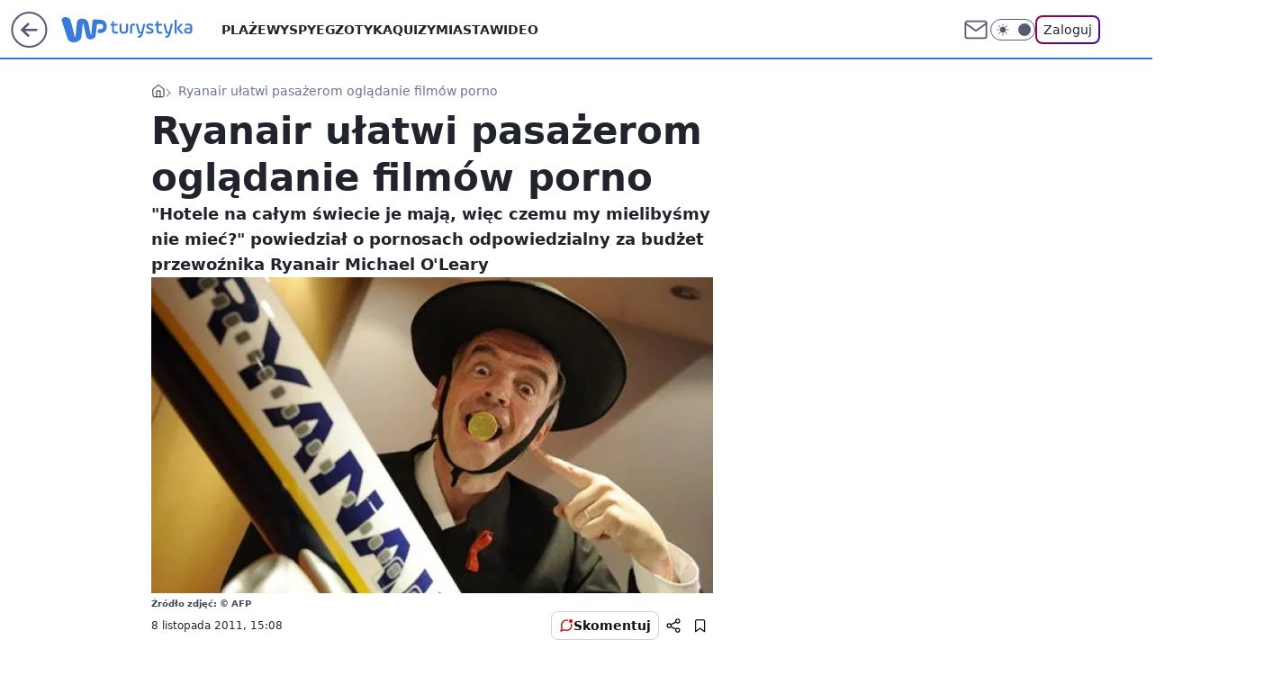

--- FILE ---
content_type: application/javascript
request_url: https://rek.www.wp.pl/gaf.js?rv=2&sn=turystyka&pvid=33586906a422e7e95cf8&rekids=234920&tVersion=A&phtml=turystyka.wp.pl%2Fryanair-ulatwi-pasazerom-ogladanie-filmow-porno-6044265809842817a&abtest=adtech%7CPRGM-1047%7CA%3Badtech%7CPU-335%7CB%3Badtech%7CPRG-3468%7CB%3Badtech%7CPRGM-1036%7CB%3Badtech%7CFP-76%7CC%3Badtech%7CPRGM-1356%7CA%3Badtech%7CPRGM-1419%7CC%3Badtech%7CPRGM-1589%7CA%3Badtech%7CPRGM-1576%7CC%3Badtech%7CPRGM-1443%7CA%3Badtech%7CPRGM-1465%7CA%3Badtech%7CPRGM-1587%7CD%3Badtech%7CPRGM-1615%7CA%3Badtech%7CPRGM-1215%7CC&PWA_adbd=0&darkmode=0&highLayout=0&layout=wide&navType=navigate&cdl=0&ctype=article&ciab=IAB20%2CIAB-v3-57%2CIAB-v3-672%2CIAB-v3-636%2CIAB3-10%2CIAB20-3%2CIAB19-26&cid=6044265809842817&csystem=ncr&cdate=2011-11-08&vw=1280&vh=720&p1=0&spin=apftf010&bcv=2
body_size: 5004
content:
apftf010({"spin":"apftf010","bunch":234920,"context":{"dsa":false,"minor":false,"bidRequestId":"5bf7e0dd-a4c9-44d6-ba09-3de9d9e32f6b","maConfig":{"timestamp":"2026-01-22T08:31:40.447Z"},"dfpConfig":{"timestamp":"2026-01-23T12:40:10.018Z"},"sda":[],"targeting":{"client":{},"server":{},"query":{"PWA_adbd":"0","abtest":"adtech|PRGM-1047|A;adtech|PU-335|B;adtech|PRG-3468|B;adtech|PRGM-1036|B;adtech|FP-76|C;adtech|PRGM-1356|A;adtech|PRGM-1419|C;adtech|PRGM-1589|A;adtech|PRGM-1576|C;adtech|PRGM-1443|A;adtech|PRGM-1465|A;adtech|PRGM-1587|D;adtech|PRGM-1615|A;adtech|PRGM-1215|C","bcv":"2","cdate":"2011-11-08","cdl":"0","ciab":"IAB20,IAB-v3-57,IAB-v3-672,IAB-v3-636,IAB3-10,IAB20-3,IAB19-26","cid":"6044265809842817","csystem":"ncr","ctype":"article","darkmode":"0","highLayout":"0","layout":"wide","navType":"navigate","p1":"0","phtml":"turystyka.wp.pl/ryanair-ulatwi-pasazerom-ogladanie-filmow-porno-6044265809842817a","pvid":"33586906a422e7e95cf8","rekids":"234920","rv":"2","sn":"turystyka","spin":"apftf010","tVersion":"A","vh":"720","vw":"1280"}},"directOnly":0,"geo":{"country":"840","region":"","city":""},"statid":"","mlId":"","rshsd":"17","isRobot":false,"curr":{"EUR":4.205,"USD":3.5831,"CHF":4.5298,"GBP":4.8478},"rv":"2","status":{"advf":2,"ma":2,"ma_ads-bidder":2,"ma_cpv-bidder":2,"ma_high-cpm-bidder":2}},"slots":{"10":{"delivered":"","campaign":null,"dfpConfig":null},"11":{"delivered":"1","campaign":null,"dfpConfig":{"placement":"/89844762/Desktop_Turystyka.wp.pl_x11_art","roshash":"FIQT","ceil":100,"sizes":[[336,280],[640,280],[300,250]],"namedSizes":["fluid"],"div":"div-gpt-ad-x11-art","targeting":{"DFPHASH":"ADLO","emptygaf":"0"},"gfp":"FIQT"}},"12":{"delivered":"1","campaign":null,"dfpConfig":{"placement":"/89844762/Desktop_Turystyka.wp.pl_x12_art","roshash":"FIQT","ceil":100,"sizes":[[336,280],[640,280],[300,250]],"namedSizes":["fluid"],"div":"div-gpt-ad-x12-art","targeting":{"DFPHASH":"ADLO","emptygaf":"0"},"gfp":"FIQT"}},"13":{"delivered":"1","campaign":null,"dfpConfig":{"placement":"/89844762/Desktop_Turystyka.wp.pl_x13_art","roshash":"FIQT","ceil":100,"sizes":[[336,280],[640,280],[300,250]],"namedSizes":["fluid"],"div":"div-gpt-ad-x13-art","targeting":{"DFPHASH":"ADLO","emptygaf":"0"},"gfp":"FIQT"}},"14":{"delivered":"1","campaign":null,"dfpConfig":{"placement":"/89844762/Desktop_Turystyka.wp.pl_x14_art","roshash":"FIQT","ceil":100,"sizes":[[336,280],[640,280],[300,250]],"namedSizes":["fluid"],"div":"div-gpt-ad-x14-art","targeting":{"DFPHASH":"ADLO","emptygaf":"0"},"gfp":"FIQT"}},"15":{"delivered":"1","campaign":null,"dfpConfig":{"placement":"/89844762/Desktop_Turystyka.wp.pl_x15_art","roshash":"FIQT","ceil":100,"sizes":[[728,90],[970,300],[950,90],[980,120],[980,90],[970,150],[970,90],[970,250],[930,180],[950,200],[750,100],[970,66],[750,200],[960,90],[970,100],[750,300],[970,200],[950,300]],"namedSizes":["fluid"],"div":"div-gpt-ad-x15-art","targeting":{"DFPHASH":"ADLO","emptygaf":"0"},"gfp":"FIQT"}},"16":{"delivered":"1","campaign":null,"dfpConfig":{"placement":"/89844762/Desktop_Turystyka.wp.pl_x16","roshash":"FIQT","ceil":100,"sizes":[[728,90],[970,300],[950,90],[980,120],[980,90],[970,150],[970,90],[970,250],[930,180],[950,200],[750,100],[970,66],[750,200],[960,90],[970,100],[750,300],[970,200],[950,300]],"namedSizes":["fluid"],"div":"div-gpt-ad-x16","targeting":{"DFPHASH":"ADLO","emptygaf":"0"},"gfp":"FIQT"}},"17":{"delivered":"1","campaign":null,"dfpConfig":{"placement":"/89844762/Desktop_Turystyka.wp.pl_x17","roshash":"FIQT","ceil":100,"sizes":[[728,90],[970,300],[950,90],[980,120],[980,90],[970,150],[970,90],[970,250],[930,180],[950,200],[750,100],[970,66],[750,200],[960,90],[970,100],[750,300],[970,200],[950,300]],"namedSizes":["fluid"],"div":"div-gpt-ad-x17","targeting":{"DFPHASH":"ADLO","emptygaf":"0"},"gfp":"FIQT"}},"18":{"delivered":"1","campaign":null,"dfpConfig":{"placement":"/89844762/Desktop_Turystyka.wp.pl_x18","roshash":"FIQT","ceil":100,"sizes":[[728,90],[970,300],[950,90],[980,120],[980,90],[970,150],[970,90],[970,250],[930,180],[950,200],[750,100],[970,66],[750,200],[960,90],[970,100],[750,300],[970,200],[950,300]],"namedSizes":["fluid"],"div":"div-gpt-ad-x18","targeting":{"DFPHASH":"ADLO","emptygaf":"0"},"gfp":"FIQT"}},"19":{"delivered":"1","campaign":null,"dfpConfig":{"placement":"/89844762/Desktop_Turystyka.wp.pl_x19","roshash":"FIQT","ceil":100,"sizes":[[728,90],[970,300],[950,90],[980,120],[980,90],[970,150],[970,90],[970,250],[930,180],[950,200],[750,100],[970,66],[750,200],[960,90],[970,100],[750,300],[970,200],[950,300]],"namedSizes":["fluid"],"div":"div-gpt-ad-x19","targeting":{"DFPHASH":"ADLO","emptygaf":"0"},"gfp":"FIQT"}},"2":{"delivered":"1","campaign":{"id":"187057","capping":"PWAck=27120447\u0026PWAclt=960","adm":{"bunch":"234920","creations":[{"cbConfig":{"blur":false,"bottomBar":false,"fullPage":false,"message":"Przekierowanie za {{time}} sekund{{y}}","timeout":15000},"height":600,"pixels":["//ad.doubleclick.net/ddm/trackimp/N2237290.276442WIRTUALNAPOLSKA/B34824962.436989159;dc_trk_aid=629722317;dc_trk_cid=246962839;ord=1769271355;dc_lat=;dc_rdid=;tag_for_child_directed_treatment=;tfua=;gdpr=${GDPR};gdpr_consent=${GDPR_CONSENT_755};ltd=${LIMITED_ADS};dc_tdv=1?"],"scalable":"2","showLabel":false,"src":"https://mamc.wpcdn.pl/187057/1766149172986/WP_baner_1200x600/1200x600/index.html","trackers":{"click":[""],"cview":["//ma.wp.pl/ma.gif?clid=de722beda2adf178cb2a229b728519d3\u0026SN=turystyka\u0026pvid=33586906a422e7e95cf8\u0026action=cvimp\u0026pg=turystyka.wp.pl\u0026par=ip%3Dc36RpV4IOEpRzjWbJrafFM9z078mwCmImksUl4y_sSA%26domain%3Dturystyka.wp.pl%26editedTimestamp%3D1766399041%26pricingModel%3DaXiQRAqifoAW0RIl-cxH96UPknzeaQyemuB6ke_BaNs%26platform%3D8%26conversionValue%3D0%26seatID%3Dde722beda2adf178cb2a229b728519d3%26billing%3Dcpv%26bidderID%3D11%26bidReqID%3D5bf7e0dd-a4c9-44d6-ba09-3de9d9e32f6b%26device%3DPERSONAL_COMPUTER%26rekid%3D234920%26inver%3D2%26tpID%3D1395564%26iabPageCategories%3D%26utility%3DqaXHI6Ol_r-mA9_Ruqvxw5ay6Q6X205_0aBd0zRMSaTNpEqIXwyG6h4jNw6KmWqW%26medium%3Ddisplay%26publisherID%3D308%26seatFee%3DGEjX_osUzaQzkfAXj7l7SW1be2X_Kh6h4TnqtpLnkS0%26client_id%3D41129%26is_adblock%3D0%26hBudgetRate%3DFILQVYc%26partnerID%3D%26slotSizeWxH%3D1200x600%26test%3D0%26workfID%3D187057%26emission%3D3041539%26source%3DTG%26pvid%3D33586906a422e7e95cf8%26sn%3Dturystyka%26hBidPrice%3DFILQVYc%26userID%3D__UNKNOWN_TELL_US__%26slotID%3D002%26targetDomain%3Dshell.pl%26isDev%3Dfalse%26contentID%3D6044265809842817%26ssp%3Dwp.pl%26creationID%3D1459285%26org_id%3D25%26order%3D264859%26iabSiteCategories%3D%26is_robot%3D0%26cur%3DPLN%26ttl%3D1769357754%26geo%3D840%253B%253B%26bidTimestamp%3D1769271354"],"impression":["//ma.wp.pl/ma.gif?clid=de722beda2adf178cb2a229b728519d3\u0026SN=turystyka\u0026pvid=33586906a422e7e95cf8\u0026action=delivery\u0026pg=turystyka.wp.pl\u0026par=is_robot%3D0%26cur%3DPLN%26ttl%3D1769357754%26geo%3D840%253B%253B%26bidTimestamp%3D1769271354%26ip%3Dc36RpV4IOEpRzjWbJrafFM9z078mwCmImksUl4y_sSA%26domain%3Dturystyka.wp.pl%26editedTimestamp%3D1766399041%26pricingModel%3DaXiQRAqifoAW0RIl-cxH96UPknzeaQyemuB6ke_BaNs%26platform%3D8%26conversionValue%3D0%26seatID%3Dde722beda2adf178cb2a229b728519d3%26billing%3Dcpv%26bidderID%3D11%26bidReqID%3D5bf7e0dd-a4c9-44d6-ba09-3de9d9e32f6b%26device%3DPERSONAL_COMPUTER%26rekid%3D234920%26inver%3D2%26tpID%3D1395564%26iabPageCategories%3D%26utility%3DqaXHI6Ol_r-mA9_Ruqvxw5ay6Q6X205_0aBd0zRMSaTNpEqIXwyG6h4jNw6KmWqW%26medium%3Ddisplay%26publisherID%3D308%26seatFee%3DGEjX_osUzaQzkfAXj7l7SW1be2X_Kh6h4TnqtpLnkS0%26client_id%3D41129%26is_adblock%3D0%26hBudgetRate%3DFILQVYc%26partnerID%3D%26slotSizeWxH%3D1200x600%26test%3D0%26workfID%3D187057%26emission%3D3041539%26source%3DTG%26pvid%3D33586906a422e7e95cf8%26sn%3Dturystyka%26hBidPrice%3DFILQVYc%26userID%3D__UNKNOWN_TELL_US__%26slotID%3D002%26targetDomain%3Dshell.pl%26isDev%3Dfalse%26contentID%3D6044265809842817%26ssp%3Dwp.pl%26creationID%3D1459285%26org_id%3D25%26order%3D264859%26iabSiteCategories%3D"],"view":["//ma.wp.pl/ma.gif?clid=de722beda2adf178cb2a229b728519d3\u0026SN=turystyka\u0026pvid=33586906a422e7e95cf8\u0026action=view\u0026pg=turystyka.wp.pl\u0026par=partnerID%3D%26slotSizeWxH%3D1200x600%26test%3D0%26workfID%3D187057%26emission%3D3041539%26source%3DTG%26pvid%3D33586906a422e7e95cf8%26sn%3Dturystyka%26hBidPrice%3DFILQVYc%26userID%3D__UNKNOWN_TELL_US__%26slotID%3D002%26targetDomain%3Dshell.pl%26isDev%3Dfalse%26contentID%3D6044265809842817%26ssp%3Dwp.pl%26creationID%3D1459285%26org_id%3D25%26order%3D264859%26iabSiteCategories%3D%26is_robot%3D0%26cur%3DPLN%26ttl%3D1769357754%26geo%3D840%253B%253B%26bidTimestamp%3D1769271354%26ip%3Dc36RpV4IOEpRzjWbJrafFM9z078mwCmImksUl4y_sSA%26domain%3Dturystyka.wp.pl%26editedTimestamp%3D1766399041%26pricingModel%3DaXiQRAqifoAW0RIl-cxH96UPknzeaQyemuB6ke_BaNs%26platform%3D8%26conversionValue%3D0%26seatID%3Dde722beda2adf178cb2a229b728519d3%26billing%3Dcpv%26bidderID%3D11%26bidReqID%3D5bf7e0dd-a4c9-44d6-ba09-3de9d9e32f6b%26device%3DPERSONAL_COMPUTER%26rekid%3D234920%26inver%3D2%26tpID%3D1395564%26iabPageCategories%3D%26utility%3DqaXHI6Ol_r-mA9_Ruqvxw5ay6Q6X205_0aBd0zRMSaTNpEqIXwyG6h4jNw6KmWqW%26medium%3Ddisplay%26publisherID%3D308%26seatFee%3DGEjX_osUzaQzkfAXj7l7SW1be2X_Kh6h4TnqtpLnkS0%26client_id%3D41129%26is_adblock%3D0%26hBudgetRate%3DFILQVYc"]},"transparentPlaceholder":false,"type":"iframe","url":"https://ad.doubleclick.net/ddm/trackclk/N2237290.276442WIRTUALNAPOLSKA/B34824962.436989159;dc_trk_aid=629722317;dc_trk_cid=246962839;dc_lat=;dc_rdid=;tag_for_child_directed_treatment=;tfua=;gdpr=${GDPR};gdpr_consent=${GDPR_CONSENT_755};ltd=${LIMITED_ADS};dc_tdv=1","width":1200}],"redir":"https://ma.wp.pl/redirma?SN=turystyka\u0026pvid=33586906a422e7e95cf8\u0026par=slotID%3D002%26targetDomain%3Dshell.pl%26contentID%3D6044265809842817%26ttl%3D1769357754%26seatID%3Dde722beda2adf178cb2a229b728519d3%26seatFee%3DGEjX_osUzaQzkfAXj7l7SW1be2X_Kh6h4TnqtpLnkS0%26partnerID%3D%26bidTimestamp%3D1769271354%26pricingModel%3DaXiQRAqifoAW0RIl-cxH96UPknzeaQyemuB6ke_BaNs%26rekid%3D234920%26client_id%3D41129%26is_adblock%3D0%26test%3D0%26hBidPrice%3DFILQVYc%26org_id%3D25%26domain%3Dturystyka.wp.pl%26editedTimestamp%3D1766399041%26bidderID%3D11%26inver%3D2%26slotSizeWxH%3D1200x600%26emission%3D3041539%26userID%3D__UNKNOWN_TELL_US__%26creationID%3D1459285%26conversionValue%3D0%26bidReqID%3D5bf7e0dd-a4c9-44d6-ba09-3de9d9e32f6b%26tpID%3D1395564%26medium%3Ddisplay%26workfID%3D187057%26cur%3DPLN%26geo%3D840%253B%253B%26utility%3DqaXHI6Ol_r-mA9_Ruqvxw5ay6Q6X205_0aBd0zRMSaTNpEqIXwyG6h4jNw6KmWqW%26publisherID%3D308%26hBudgetRate%3DFILQVYc%26sn%3Dturystyka%26isDev%3Dfalse%26ssp%3Dwp.pl%26source%3DTG%26billing%3Dcpv%26device%3DPERSONAL_COMPUTER%26order%3D264859%26iabSiteCategories%3D%26is_robot%3D0%26ip%3Dc36RpV4IOEpRzjWbJrafFM9z078mwCmImksUl4y_sSA%26platform%3D8%26iabPageCategories%3D%26pvid%3D33586906a422e7e95cf8\u0026url=","slot":"2"},"creative":{"Id":"1459285","provider":"ma_cpv-bidder","roshash":"HMPS","height":600,"width":1200,"touchpointId":"1395564","source":{"bidder":"cpv-bidder"}},"sellingModel":{"model":"CPM_INT"}},"dfpConfig":{"placement":"/89844762/Desktop_Turystyka.wp.pl_x02","roshash":"HMPS","ceil":100,"sizes":[[970,300],[970,600],[750,300],[950,300],[980,600],[1920,870],[1200,600],[750,400],[960,640]],"namedSizes":["fluid"],"div":"div-gpt-ad-x02","targeting":{"DFPHASH":"CHKN","emptygaf":"0"},"gfp":"GORU"}},"24":{"delivered":"","campaign":null,"dfpConfig":null},"25":{"delivered":"1","campaign":null,"dfpConfig":{"placement":"/89844762/Desktop_Turystyka.wp.pl_x25_art","roshash":"FIQT","ceil":100,"sizes":[[200,200],[250,250],[640,256],[336,280],[640,280],[250,360],[300,250]],"namedSizes":["fluid"],"div":"div-gpt-ad-x25-art","targeting":{"DFPHASH":"ADLO","emptygaf":"0"},"gfp":"FIQT"}},"27":{"delivered":"1","campaign":null,"dfpConfig":{"placement":"/89844762/Desktop_Turystyka.wp.pl_x27_art","roshash":"FJMP","ceil":100,"sizes":[[160,600]],"namedSizes":["fluid"],"div":"div-gpt-ad-x27-art","targeting":{"DFPHASH":"AEHK","emptygaf":"0"},"gfp":"FJMP"}},"28":{"delivered":"","campaign":null,"dfpConfig":null},"29":{"delivered":"","campaign":null,"dfpConfig":null},"3":{"delivered":"1","campaign":null,"dfpConfig":{"placement":"/89844762/Desktop_Turystyka.wp.pl_x03_art","roshash":"FKNQ","ceil":100,"sizes":[[728,90],[970,300],[950,90],[980,120],[980,90],[970,150],[970,90],[970,250],[930,180],[950,200],[750,100],[970,66],[750,200],[960,90],[970,100],[750,300],[970,200],[950,300]],"namedSizes":["fluid"],"div":"div-gpt-ad-x03-art","targeting":{"DFPHASH":"AFIL","emptygaf":"0"},"gfp":"FKNQ"}},"32":{"delivered":"1","campaign":null,"dfpConfig":{"placement":"/89844762/Desktop_Turystyka.wp.pl_x32_art","roshash":"FIQT","ceil":100,"sizes":[[336,280],[640,280],[300,250]],"namedSizes":["fluid"],"div":"div-gpt-ad-x32-art","targeting":{"DFPHASH":"ADLO","emptygaf":"0"},"gfp":"FIQT"}},"33":{"delivered":"1","campaign":null,"dfpConfig":{"placement":"/89844762/Desktop_Turystyka.wp.pl_x33_art","roshash":"FIQT","ceil":100,"sizes":[[336,280],[640,280],[300,250]],"namedSizes":["fluid"],"div":"div-gpt-ad-x33-art","targeting":{"DFPHASH":"ADLO","emptygaf":"0"},"gfp":"FIQT"}},"34":{"delivered":"1","campaign":null,"dfpConfig":{"placement":"/89844762/Desktop_Turystyka.wp.pl_x34_art","roshash":"FIQT","ceil":100,"sizes":[[300,250]],"namedSizes":["fluid"],"div":"div-gpt-ad-x34-art","targeting":{"DFPHASH":"ADLO","emptygaf":"0"},"gfp":"FIQT"}},"35":{"delivered":"1","campaign":null,"dfpConfig":{"placement":"/89844762/Desktop_Turystyka.wp.pl_x35_art","roshash":"FIQT","ceil":100,"sizes":[[300,600],[300,250]],"namedSizes":["fluid"],"div":"div-gpt-ad-x35-art","targeting":{"DFPHASH":"ADLO","emptygaf":"0"},"gfp":"FIQT"}},"36":{"delivered":"1","campaign":null,"dfpConfig":{"placement":"/89844762/Desktop_Turystyka.wp.pl_x36_art","roshash":"FKNQ","ceil":100,"sizes":[[300,600],[300,250]],"namedSizes":["fluid"],"div":"div-gpt-ad-x36-art","targeting":{"DFPHASH":"AFIL","emptygaf":"0"},"gfp":"FKNQ"}},"37":{"delivered":"1","campaign":null,"dfpConfig":{"placement":"/89844762/Desktop_Turystyka.wp.pl_x37_art","roshash":"FIQT","ceil":100,"sizes":[[300,600],[300,250]],"namedSizes":["fluid"],"div":"div-gpt-ad-x37-art","targeting":{"DFPHASH":"ADLO","emptygaf":"0"},"gfp":"FIQT"}},"40":{"delivered":"1","campaign":null,"dfpConfig":{"placement":"/89844762/Desktop_Turystyka.wp.pl_x40","roshash":"FKNQ","ceil":100,"sizes":[[300,250]],"namedSizes":["fluid"],"div":"div-gpt-ad-x40","targeting":{"DFPHASH":"AFIL","emptygaf":"0"},"gfp":"FKNQ"}},"5":{"delivered":"1","campaign":null,"dfpConfig":{"placement":"/89844762/Desktop_Turystyka.wp.pl_x05_art","roshash":"FIQT","ceil":100,"sizes":[[336,280],[640,280],[300,250]],"namedSizes":["fluid"],"div":"div-gpt-ad-x05-art","targeting":{"DFPHASH":"ADLO","emptygaf":"0"},"gfp":"FIQT"}},"50":{"delivered":"1","campaign":null,"dfpConfig":{"placement":"/89844762/Desktop_Turystyka.wp.pl_x50_art","roshash":"FIQT","ceil":100,"sizes":[[728,90],[970,300],[950,90],[980,120],[980,90],[970,150],[970,90],[970,250],[930,180],[950,200],[750,100],[970,66],[750,200],[960,90],[970,100],[750,300],[970,200],[950,300]],"namedSizes":["fluid"],"div":"div-gpt-ad-x50-art","targeting":{"DFPHASH":"ADLO","emptygaf":"0"},"gfp":"FIQT"}},"52":{"delivered":"1","campaign":null,"dfpConfig":{"placement":"/89844762/Desktop_Turystyka.wp.pl_x52_art","roshash":"FIQT","ceil":100,"sizes":[[300,250]],"namedSizes":["fluid"],"div":"div-gpt-ad-x52-art","targeting":{"DFPHASH":"ADLO","emptygaf":"0"},"gfp":"FIQT"}},"529":{"delivered":"1","campaign":null,"dfpConfig":{"placement":"/89844762/Desktop_Turystyka.wp.pl_x529","roshash":"FIQT","ceil":100,"sizes":[[300,250]],"namedSizes":["fluid"],"div":"div-gpt-ad-x529","targeting":{"DFPHASH":"ADLO","emptygaf":"0"},"gfp":"FIQT"}},"53":{"delivered":"1","campaign":null,"dfpConfig":{"placement":"/89844762/Desktop_Turystyka.wp.pl_x53_art","roshash":"FIQT","ceil":100,"sizes":[[728,90],[970,300],[950,90],[980,120],[980,90],[970,150],[970,600],[970,90],[970,250],[930,180],[950,200],[750,100],[970,66],[750,200],[960,90],[970,100],[750,300],[970,200],[940,600]],"namedSizes":["fluid"],"div":"div-gpt-ad-x53-art","targeting":{"DFPHASH":"ADLO","emptygaf":"0"},"gfp":"FIQT"}},"531":{"delivered":"1","campaign":null,"dfpConfig":{"placement":"/89844762/Desktop_Turystyka.wp.pl_x531","roshash":"FIQT","ceil":100,"sizes":[[300,250]],"namedSizes":["fluid"],"div":"div-gpt-ad-x531","targeting":{"DFPHASH":"ADLO","emptygaf":"0"},"gfp":"FIQT"}},"541":{"delivered":"1","campaign":null,"dfpConfig":{"placement":"/89844762/Desktop_Turystyka.wp.pl_x541_art","roshash":"FIQT","ceil":100,"sizes":[[300,600],[300,250]],"namedSizes":["fluid"],"div":"div-gpt-ad-x541-art","targeting":{"DFPHASH":"ADLO","emptygaf":"0"},"gfp":"FIQT"}},"59":{"delivered":"1","campaign":null,"dfpConfig":{"placement":"/89844762/Desktop_Turystyka.wp.pl_x59_art","roshash":"FIQT","ceil":100,"sizes":[[300,600],[300,250]],"namedSizes":["fluid"],"div":"div-gpt-ad-x59-art","targeting":{"DFPHASH":"ADLO","emptygaf":"0"},"gfp":"FIQT"}},"6":{"delivered":"","campaign":null,"dfpConfig":null},"61":{"delivered":"1","campaign":null,"dfpConfig":{"placement":"/89844762/Desktop_Turystyka.wp.pl_x61_art","roshash":"FIQT","ceil":100,"sizes":[[336,280],[640,280],[300,250]],"namedSizes":["fluid"],"div":"div-gpt-ad-x61-art","targeting":{"DFPHASH":"ADLO","emptygaf":"0"},"gfp":"FIQT"}},"62":{"delivered":"","campaign":null,"dfpConfig":null},"67":{"delivered":"1","campaign":null,"dfpConfig":{"placement":"/89844762/Desktop_Turystyka.wp.pl_x67_art","roshash":"FIOR","ceil":100,"sizes":[[300,50]],"namedSizes":["fluid"],"div":"div-gpt-ad-x67-art","targeting":{"DFPHASH":"ADJM","emptygaf":"0"},"gfp":"FIOR"}},"7":{"delivered":"","campaign":null,"dfpConfig":null},"70":{"delivered":"1","campaign":null,"dfpConfig":{"placement":"/89844762/Desktop_Turystyka.wp.pl_x70_art","roshash":"FIQT","ceil":100,"sizes":[[728,90],[970,300],[950,90],[980,120],[980,90],[970,150],[970,90],[970,250],[930,180],[950,200],[750,100],[970,66],[750,200],[960,90],[970,100],[750,300],[970,200],[950,300]],"namedSizes":["fluid"],"div":"div-gpt-ad-x70-art","targeting":{"DFPHASH":"ADLO","emptygaf":"0"},"gfp":"FIQT"}},"716":{"delivered":"","campaign":null,"dfpConfig":null},"717":{"delivered":"","campaign":null,"dfpConfig":null},"72":{"delivered":"1","campaign":null,"dfpConfig":{"placement":"/89844762/Desktop_Turystyka.wp.pl_x72_art","roshash":"FIQT","ceil":100,"sizes":[[300,250]],"namedSizes":["fluid"],"div":"div-gpt-ad-x72-art","targeting":{"DFPHASH":"ADLO","emptygaf":"0"},"gfp":"FIQT"}},"79":{"delivered":"1","campaign":null,"dfpConfig":{"placement":"/89844762/Desktop_Turystyka.wp.pl_x79_art","roshash":"FIQT","ceil":100,"sizes":[[300,600],[300,250]],"namedSizes":["fluid"],"div":"div-gpt-ad-x79-art","targeting":{"DFPHASH":"ADLO","emptygaf":"0"},"gfp":"FIQT"}},"8":{"delivered":"","campaign":null,"dfpConfig":null},"80":{"delivered":"1","campaign":null,"dfpConfig":{"placement":"/89844762/Desktop_Turystyka.wp.pl_x80_art","roshash":"FIQT","ceil":100,"sizes":[[1,1]],"namedSizes":["fluid"],"div":"div-gpt-ad-x80-art","isNative":1,"targeting":{"DFPHASH":"ADLO","emptygaf":"0"},"gfp":"FIQT"}},"800":{"delivered":"","campaign":null,"dfpConfig":null},"81":{"delivered":"1","campaign":null,"dfpConfig":{"placement":"/89844762/Desktop_Turystyka.wp.pl_x81_art","roshash":"FIQT","ceil":100,"sizes":[[1,1]],"namedSizes":["fluid"],"div":"div-gpt-ad-x81-art","isNative":1,"targeting":{"DFPHASH":"ADLO","emptygaf":"0"},"gfp":"FIQT"}},"810":{"delivered":"","campaign":null,"dfpConfig":null},"811":{"delivered":"","campaign":null,"dfpConfig":null},"812":{"delivered":"","campaign":null,"dfpConfig":null},"813":{"delivered":"","campaign":null,"dfpConfig":null},"814":{"delivered":"","campaign":null,"dfpConfig":null},"815":{"delivered":"","campaign":null,"dfpConfig":null},"816":{"delivered":"","campaign":null,"dfpConfig":null},"817":{"delivered":"","campaign":null,"dfpConfig":null},"82":{"delivered":"1","campaign":null,"dfpConfig":{"placement":"/89844762/Desktop_Turystyka.wp.pl_x82_art","roshash":"FIQT","ceil":100,"sizes":[[1,1]],"namedSizes":["fluid"],"div":"div-gpt-ad-x82-art","isNative":1,"targeting":{"DFPHASH":"ADLO","emptygaf":"0"},"gfp":"FIQT"}},"826":{"delivered":"","campaign":null,"dfpConfig":null},"827":{"delivered":"","campaign":null,"dfpConfig":null},"828":{"delivered":"","campaign":null,"dfpConfig":null},"83":{"delivered":"1","campaign":null,"dfpConfig":{"placement":"/89844762/Desktop_Turystyka.wp.pl_x83_art","roshash":"FIQT","ceil":100,"sizes":[[1,1]],"namedSizes":["fluid"],"div":"div-gpt-ad-x83-art","isNative":1,"targeting":{"DFPHASH":"ADLO","emptygaf":"0"},"gfp":"FIQT"}},"840":{"delivered":"","campaign":null,"dfpConfig":null},"841":{"delivered":"","campaign":null,"dfpConfig":null},"842":{"delivered":"","campaign":null,"dfpConfig":null},"843":{"delivered":"","campaign":null,"dfpConfig":null},"89":{"delivered":"","campaign":null,"dfpConfig":null},"90":{"delivered":"1","campaign":null,"dfpConfig":{"placement":"/89844762/Desktop_Turystyka.wp.pl_x90_art","roshash":"FIQT","ceil":100,"sizes":[[728,90],[970,300],[950,90],[980,120],[980,90],[970,150],[970,90],[970,250],[930,180],[950,200],[750,100],[970,66],[750,200],[960,90],[970,100],[750,300],[970,200],[950,300]],"namedSizes":["fluid"],"div":"div-gpt-ad-x90-art","targeting":{"DFPHASH":"ADLO","emptygaf":"0"},"gfp":"FIQT"}},"92":{"delivered":"1","campaign":null,"dfpConfig":{"placement":"/89844762/Desktop_Turystyka.wp.pl_x92_art","roshash":"FIQT","ceil":100,"sizes":[[300,250]],"namedSizes":["fluid"],"div":"div-gpt-ad-x92-art","targeting":{"DFPHASH":"ADLO","emptygaf":"0"},"gfp":"FIQT"}},"93":{"lazy":1,"delivered":"1","campaign":{"id":"188982","capping":"PWAck=27120769\u0026PWAclt=720","adm":{"bunch":"234920","creations":[{"mod":"surveyNative","modConfig":{"accentColorAsPrimary":false,"border":"1px solid grey","footnote":"Wyniki ankiet pomagają nam ulepszać nasze produkty i produkty naszych Zaufanych Partnerów. Administratorem danych jest Wirtualna Polska Media S.A. Szczegółowe informacje na temat przetwarzania danych osobowych opisane są w \u003ca target=\"_blank\" href=\"https://holding.wp.pl/poufnosc\"\u003epolityce prywatności\u003c/a\u003e.","insideSlot":true,"maxWidth":300,"pages":[{"accentColorAsPrimary":false,"questions":[{"answers":[{"answerID":"yes","isOpen":false,"text":"tak"},{"answerID":"no","isOpen":false,"text":"nie"},{"answerID":"dontKnow","isOpen":false,"text":"nie wiem"}],"answersHorizontal":false,"confirmation":false,"questionID":"didYouSeeMailAd","required":true,"text":"Czy widziałeś(-aś) ostatnio reklamę Poczty WP?","type":"radio"}],"topImage":"https://pocztanh.wpcdn.pl/pocztanh/login/7.30.0/svg/wp/poczta-logo.svg"}],"popup":{"blendVisible":false,"position":"br"},"summary":[{"key":"Title","value":"Dziękujemy za odpowiedź!"},{"key":"Paragraph","value":"Twoja opinia jest dla nas ważna."}]},"showLabel":true,"trackers":{"click":[""],"cview":["//ma.wp.pl/ma.gif?clid=0d75fec0bdabe60e0af571ed047f75a2\u0026SN=turystyka\u0026pvid=33586906a422e7e95cf8\u0026action=cvimp\u0026pg=turystyka.wp.pl\u0026par=creationID%3D1477210%26org_id%3D25%26ttl%3D1769357754%26emission%3D3046324%26iabSiteCategories%3D%26is_adblock%3D0%26medium%3Ddisplay%26rekid%3D234920%26workfID%3D188982%26pricingModel%3DXR96hNV6351Rn4elEXa_jTNemMeubYalh9sLz5tOcig%26sn%3Dturystyka%26bidTimestamp%3D1769271354%26hBidPrice%3DFILORUX%26utility%3DPeQlrrdgbXn20IQqBZxR3MbJ0RvjR3e9p-X48GaHpL9wKdqzyTZAH-hydEip8Jwu%26bidReqID%3D5bf7e0dd-a4c9-44d6-ba09-3de9d9e32f6b%26slotSizeWxH%3D-1x-1%26targetDomain%3Dwp.pl%26cur%3DPLN%26partnerID%3D%26contentID%3D6044265809842817%26publisherID%3D308%26inver%3D2%26ip%3DabHvZ1ZuahdK8UFF1W-N0a9dvNinY7Ih-OYpj1Nsi48%26billing%3Dcpv%26hBudgetRate%3DFILORUX%26isDev%3Dfalse%26device%3DPERSONAL_COMPUTER%26test%3D0%26source%3DTG%26editedTimestamp%3D1769007383%26iabPageCategories%3D%26is_robot%3D0%26bidderID%3D11%26conversionValue%3D0%26domain%3Dturystyka.wp.pl%26seatFee%3DJqLpH3_yJK6-bQ2DMCZO_m0i9zdKmN3gljq51ggXAA4%26tpID%3D1405936%26seatID%3D0d75fec0bdabe60e0af571ed047f75a2%26client_id%3D38851%26order%3D202648%26platform%3D8%26pvid%3D33586906a422e7e95cf8%26geo%3D840%253B%253B%26ssp%3Dwp.pl%26userID%3D__UNKNOWN_TELL_US__%26slotID%3D093"],"impression":["//ma.wp.pl/ma.gif?clid=0d75fec0bdabe60e0af571ed047f75a2\u0026SN=turystyka\u0026pvid=33586906a422e7e95cf8\u0026action=delivery\u0026pg=turystyka.wp.pl\u0026par=cur%3DPLN%26partnerID%3D%26contentID%3D6044265809842817%26publisherID%3D308%26inver%3D2%26ip%3DabHvZ1ZuahdK8UFF1W-N0a9dvNinY7Ih-OYpj1Nsi48%26billing%3Dcpv%26hBudgetRate%3DFILORUX%26isDev%3Dfalse%26device%3DPERSONAL_COMPUTER%26test%3D0%26source%3DTG%26editedTimestamp%3D1769007383%26iabPageCategories%3D%26is_robot%3D0%26bidderID%3D11%26conversionValue%3D0%26domain%3Dturystyka.wp.pl%26seatFee%3DJqLpH3_yJK6-bQ2DMCZO_m0i9zdKmN3gljq51ggXAA4%26tpID%3D1405936%26seatID%3D0d75fec0bdabe60e0af571ed047f75a2%26client_id%3D38851%26order%3D202648%26platform%3D8%26pvid%3D33586906a422e7e95cf8%26geo%3D840%253B%253B%26ssp%3Dwp.pl%26userID%3D__UNKNOWN_TELL_US__%26slotID%3D093%26creationID%3D1477210%26org_id%3D25%26ttl%3D1769357754%26emission%3D3046324%26iabSiteCategories%3D%26is_adblock%3D0%26medium%3Ddisplay%26rekid%3D234920%26workfID%3D188982%26pricingModel%3DXR96hNV6351Rn4elEXa_jTNemMeubYalh9sLz5tOcig%26sn%3Dturystyka%26bidTimestamp%3D1769271354%26hBidPrice%3DFILORUX%26utility%3DPeQlrrdgbXn20IQqBZxR3MbJ0RvjR3e9p-X48GaHpL9wKdqzyTZAH-hydEip8Jwu%26bidReqID%3D5bf7e0dd-a4c9-44d6-ba09-3de9d9e32f6b%26slotSizeWxH%3D-1x-1%26targetDomain%3Dwp.pl"],"view":["//ma.wp.pl/ma.gif?clid=0d75fec0bdabe60e0af571ed047f75a2\u0026SN=turystyka\u0026pvid=33586906a422e7e95cf8\u0026action=view\u0026pg=turystyka.wp.pl\u0026par=editedTimestamp%3D1769007383%26iabPageCategories%3D%26is_robot%3D0%26bidderID%3D11%26conversionValue%3D0%26domain%3Dturystyka.wp.pl%26seatFee%3DJqLpH3_yJK6-bQ2DMCZO_m0i9zdKmN3gljq51ggXAA4%26tpID%3D1405936%26seatID%3D0d75fec0bdabe60e0af571ed047f75a2%26client_id%3D38851%26order%3D202648%26platform%3D8%26pvid%3D33586906a422e7e95cf8%26geo%3D840%253B%253B%26ssp%3Dwp.pl%26userID%3D__UNKNOWN_TELL_US__%26slotID%3D093%26creationID%3D1477210%26org_id%3D25%26ttl%3D1769357754%26emission%3D3046324%26iabSiteCategories%3D%26is_adblock%3D0%26medium%3Ddisplay%26rekid%3D234920%26workfID%3D188982%26pricingModel%3DXR96hNV6351Rn4elEXa_jTNemMeubYalh9sLz5tOcig%26sn%3Dturystyka%26bidTimestamp%3D1769271354%26hBidPrice%3DFILORUX%26utility%3DPeQlrrdgbXn20IQqBZxR3MbJ0RvjR3e9p-X48GaHpL9wKdqzyTZAH-hydEip8Jwu%26bidReqID%3D5bf7e0dd-a4c9-44d6-ba09-3de9d9e32f6b%26slotSizeWxH%3D-1x-1%26targetDomain%3Dwp.pl%26cur%3DPLN%26partnerID%3D%26contentID%3D6044265809842817%26publisherID%3D308%26inver%3D2%26ip%3DabHvZ1ZuahdK8UFF1W-N0a9dvNinY7Ih-OYpj1Nsi48%26billing%3Dcpv%26hBudgetRate%3DFILORUX%26isDev%3Dfalse%26device%3DPERSONAL_COMPUTER%26test%3D0%26source%3DTG"]},"type":"mod"}],"redir":"https://ma.wp.pl/redirma?SN=turystyka\u0026pvid=33586906a422e7e95cf8\u0026par=slotSizeWxH%3D-1x-1%26partnerID%3D%26inver%3D2%26hBudgetRate%3DFILORUX%26tpID%3D1405936%26seatID%3D0d75fec0bdabe60e0af571ed047f75a2%26client_id%3D38851%26ssp%3Dwp.pl%26targetDomain%3Dwp.pl%26cur%3DPLN%26conversionValue%3D0%26slotID%3D093%26emission%3D3046324%26medium%3Ddisplay%26pricingModel%3DXR96hNV6351Rn4elEXa_jTNemMeubYalh9sLz5tOcig%26sn%3Dturystyka%26device%3DPERSONAL_COMPUTER%26test%3D0%26source%3DTG%26ttl%3D1769357754%26contentID%3D6044265809842817%26billing%3Dcpv%26isDev%3Dfalse%26seatFee%3DJqLpH3_yJK6-bQ2DMCZO_m0i9zdKmN3gljq51ggXAA4%26order%3D202648%26pvid%3D33586906a422e7e95cf8%26utility%3DPeQlrrdgbXn20IQqBZxR3MbJ0RvjR3e9p-X48GaHpL9wKdqzyTZAH-hydEip8Jwu%26publisherID%3D308%26editedTimestamp%3D1769007383%26iabSiteCategories%3D%26is_adblock%3D0%26hBidPrice%3DFILORUX%26platform%3D8%26ip%3DabHvZ1ZuahdK8UFF1W-N0a9dvNinY7Ih-OYpj1Nsi48%26is_robot%3D0%26bidderID%3D11%26creationID%3D1477210%26org_id%3D25%26domain%3Dturystyka.wp.pl%26geo%3D840%253B%253B%26userID%3D__UNKNOWN_TELL_US__%26rekid%3D234920%26bidTimestamp%3D1769271354%26bidReqID%3D5bf7e0dd-a4c9-44d6-ba09-3de9d9e32f6b%26iabPageCategories%3D%26workfID%3D188982\u0026url=","slot":"93"},"creative":{"Id":"1477210","provider":"ma_cpv-bidder","roshash":"FILO","height":-1,"width":-1,"touchpointId":"1405936","source":{"bidder":"cpv-bidder"}},"sellingModel":{"model":"CPV_INT"}},"dfpConfig":{"placement":"/89844762/Desktop_Turystyka.wp.pl_x93_art","roshash":"FIQT","ceil":100,"sizes":[[300,600],[300,250]],"namedSizes":["fluid"],"div":"div-gpt-ad-x93-art","targeting":{"DFPHASH":"ADLO","emptygaf":"0"},"gfp":"FIQT"}},"94":{"delivered":"1","campaign":null,"dfpConfig":{"placement":"/89844762/Desktop_Turystyka.wp.pl_x94_art","roshash":"FIQT","ceil":100,"sizes":[[300,600],[300,250]],"namedSizes":["fluid"],"div":"div-gpt-ad-x94-art","targeting":{"DFPHASH":"ADLO","emptygaf":"0"},"gfp":"FIQT"}},"95":{"delivered":"1","campaign":null,"dfpConfig":{"placement":"/89844762/Desktop_Turystyka.wp.pl_x95_art","roshash":"FIQT","ceil":100,"sizes":[[300,600],[300,250]],"namedSizes":["fluid"],"div":"div-gpt-ad-x95-art","targeting":{"DFPHASH":"ADLO","emptygaf":"0"},"gfp":"FIQT"}},"99":{"delivered":"1","campaign":null,"dfpConfig":{"placement":"/89844762/Desktop_Turystyka.wp.pl_x99_art","roshash":"FIQT","ceil":100,"sizes":[[300,600],[300,250]],"namedSizes":["fluid"],"div":"div-gpt-ad-x99-art","targeting":{"DFPHASH":"ADLO","emptygaf":"0"},"gfp":"FIQT"}}},"bdd":{}});